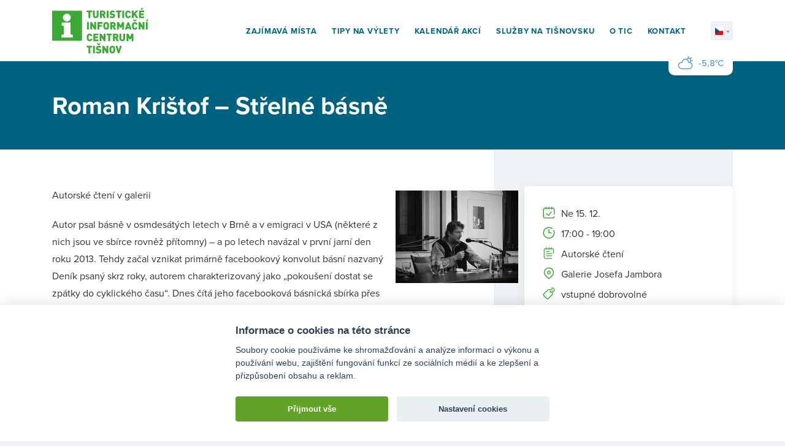

--- FILE ---
content_type: text/html; charset=UTF-8
request_url: https://www.tictisnov.cz/kalendar/roman-kristof-strelne-basne/
body_size: 5261
content:
<!DOCTYPE html><html lang=cs-CZ class=no-js><head><meta charset="UTF-8"><link rel=profile href=http://gmpg.org/xfn/11><link rel=pingback href=https://www.tictisnov.cz/xmlrpc.php><title>Roman Krištof &#8211; Střelné básně &#8211; Centrum služeb pro Turisty Tišnov</title><meta name="viewport" content="width=device-width, initial-scale=1.0"><link rel=stylesheet href=https://use.typekit.net/qya4qen.css><link rel=apple-touch-icon sizes=180x180 href=https://www.tictisnov.cz/wp-content/themes/wp/static/favicon/apple-touch-icon.png><link rel=icon type=image/png sizes=32x32 href=https://www.tictisnov.cz/wp-content/themes/wp/static/favicon/favicon-32x32.png><link rel=icon type=image/png sizes=16x16 href=https://www.tictisnov.cz/wp-content/themes/wp/static/favicon/favicon-16x16.png><link rel=manifest href=https://www.tictisnov.cz/wp-content/themes/wp/static/favicon/site.webmanifest><link rel="shortcut icon" href=https://www.tictisnov.cz/wp-content/themes/wp/static/favicon/favicon.ico?x75920><meta name="msapplication-TileColor" content="#da532c"><meta name="msapplication-config" content="https://www.tictisnov.cz/wp-content/themes/wp/static/favicon/browserconfig.xml"><meta name="theme-color" content="#ffffff"><link rel=stylesheet href=https://www.tictisnov.cz/wp-content/cache/minify/03b31.css?x75920 media=all> <script type=text/plain data-cookiecategory=analytics>(function(i,s,o,g,r,a,m){i['GoogleAnalyticsObject']=r;i[r]=i[r]||function(){
			(i[r].q=i[r].q||[]).push(arguments)},i[r].l=1*new Date();a=s.createElement(o),
			m=s.getElementsByTagName(o)[0];a.async=1;a.src=g;m.parentNode.insertBefore(a,m)
		})(window,document,'script','https://www.google-analytics.com/analytics.js','ga');
		ga('create', 'UA-119747900-1', 'auto');
		ga('send', 'pageview');</script> <link rel=alternate hreflang=en href=https://www.tictisnov.cz/en/calendar/roman-kristof-strelne-basne/ ><link rel=alternate hreflang=cs href=https://www.tictisnov.cz/kalendar/roman-kristof-strelne-basne/ ><link rel=alternate hreflang=de href=https://www.tictisnov.cz/de/ereigniskalender/roman-kristof-strelne-basne/ ><link rel=alternate hreflang=x-default href=https://www.tictisnov.cz/kalendar/roman-kristof-strelne-basne/ ><meta property="og:title" content="Roman Krištof &#8211; Střelné básně"><meta property="og:description" content="otevřte bránu Vysočiny u nás"><meta property="og:type" content="article"><meta property="og:url" content="https://www.tictisnov.cz/kalendar/roman-kristof-strelne-basne/"><meta property="og:site_name" content="Centrum služeb pro Turisty Tišnov"><meta property="og:image" content="https://www.tictisnov.cz/wp-content/themes/wp/img/opengraph_image.jpg"><style id=wp-img-auto-sizes-contain-inline-css>img:is([sizes=auto i],[sizes^="auto," i]){contain-intrinsic-size:3000px 1500px}</style><style id=classic-theme-styles-inline-css>.wp-block-button__link{color:#fff;background-color:#32373c;border-radius:9999px;box-shadow:none;text-decoration:none;padding:calc(.667em + 2px) calc(1.333em + 2px);font-size:1.125em}.wp-block-file__button{background:#32373c;color:#fff;text-decoration:none}</style><link rel=stylesheet href=https://www.tictisnov.cz/wp-content/cache/minify/8c608.css?x75920 media=all><style id=wpml-legacy-dropdown-0-inline-css>.wpml-ls-statics-shortcode_actions{background-color:#fff}.wpml-ls-statics-shortcode_actions, .wpml-ls-statics-shortcode_actions .wpml-ls-sub-menu, .wpml-ls-statics-shortcode_actions a{border-color:#cdcdcd}.wpml-ls-statics-shortcode_actions a, .wpml-ls-statics-shortcode_actions .wpml-ls-sub-menu a, .wpml-ls-statics-shortcode_actions .wpml-ls-sub-menu a:link, .wpml-ls-statics-shortcode_actions li:not(.wpml-ls-current-language) .wpml-ls-link, .wpml-ls-statics-shortcode_actions li:not(.wpml-ls-current-language) .wpml-ls-link:link{color:#444;background-color:#fff}.wpml-ls-statics-shortcode_actions .wpml-ls-sub-menu a:hover,.wpml-ls-statics-shortcode_actions .wpml-ls-sub-menu a:focus, .wpml-ls-statics-shortcode_actions .wpml-ls-sub-menu a:link:hover, .wpml-ls-statics-shortcode_actions .wpml-ls-sub-menu a:link:focus{color:#000;background-color:#eee}.wpml-ls-statics-shortcode_actions .wpml-ls-current-language>a{color:#444;background-color:#fff}.wpml-ls-statics-shortcode_actions .wpml-ls-current-language:hover>a, .wpml-ls-statics-shortcode_actions .wpml-ls-current-language>a:focus{color:#000;background-color:#eee}</style> <script src=https://www.tictisnov.cz/wp-content/cache/minify/ff2e2.js?x75920></script> <link rel=canonical href=https://www.tictisnov.cz/kalendar/roman-kristof-strelne-basne/ ><link rel=shortlink href='https://www.tictisnov.cz/?p=1431'><meta name="generator" content="WPML ver:4.8.6 stt:9,1,3;"><style id=global-styles-inline-css>/*<![CDATA[*/:root{--wp--preset--aspect-ratio--square:1;--wp--preset--aspect-ratio--4-3:4/3;--wp--preset--aspect-ratio--3-4:3/4;--wp--preset--aspect-ratio--3-2:3/2;--wp--preset--aspect-ratio--2-3:2/3;--wp--preset--aspect-ratio--16-9:16/9;--wp--preset--aspect-ratio--9-16:9/16;--wp--preset--color--black:#000;--wp--preset--color--cyan-bluish-gray:#abb8c3;--wp--preset--color--white:#fff;--wp--preset--color--pale-pink:#f78da7;--wp--preset--color--vivid-red:#cf2e2e;--wp--preset--color--luminous-vivid-orange:#ff6900;--wp--preset--color--luminous-vivid-amber:#fcb900;--wp--preset--color--light-green-cyan:#7bdcb5;--wp--preset--color--vivid-green-cyan:#00d084;--wp--preset--color--pale-cyan-blue:#8ed1fc;--wp--preset--color--vivid-cyan-blue:#0693e3;--wp--preset--color--vivid-purple:#9b51e0;--wp--preset--gradient--vivid-cyan-blue-to-vivid-purple:linear-gradient(135deg,rgb(6,147,227) 0%,rgb(155,81,224) 100%);--wp--preset--gradient--light-green-cyan-to-vivid-green-cyan:linear-gradient(135deg,rgb(122,220,180) 0%,rgb(0,208,130) 100%);--wp--preset--gradient--luminous-vivid-amber-to-luminous-vivid-orange:linear-gradient(135deg,rgb(252,185,0) 0%,rgb(255,105,0) 100%);--wp--preset--gradient--luminous-vivid-orange-to-vivid-red:linear-gradient(135deg,rgb(255,105,0) 0%,rgb(207,46,46) 100%);--wp--preset--gradient--very-light-gray-to-cyan-bluish-gray:linear-gradient(135deg,rgb(238,238,238) 0%,rgb(169,184,195) 100%);--wp--preset--gradient--cool-to-warm-spectrum:linear-gradient(135deg,rgb(74,234,220) 0%,rgb(151,120,209) 20%,rgb(207,42,186) 40%,rgb(238,44,130) 60%,rgb(251,105,98) 80%,rgb(254,248,76) 100%);--wp--preset--gradient--blush-light-purple:linear-gradient(135deg,rgb(255,206,236) 0%,rgb(152,150,240) 100%);--wp--preset--gradient--blush-bordeaux:linear-gradient(135deg,rgb(254,205,165) 0%,rgb(254,45,45) 50%,rgb(107,0,62) 100%);--wp--preset--gradient--luminous-dusk:linear-gradient(135deg,rgb(255,203,112) 0%,rgb(199,81,192) 50%,rgb(65,88,208) 100%);--wp--preset--gradient--pale-ocean:linear-gradient(135deg,rgb(255,245,203) 0%,rgb(182,227,212) 50%,rgb(51,167,181) 100%);--wp--preset--gradient--electric-grass:linear-gradient(135deg,rgb(202,248,128) 0%,rgb(113,206,126) 100%);--wp--preset--gradient--midnight:linear-gradient(135deg,rgb(2,3,129) 0%,rgb(40,116,252) 100%);--wp--preset--font-size--small:13px;--wp--preset--font-size--medium:20px;--wp--preset--font-size--large:36px;--wp--preset--font-size--x-large:42px;--wp--preset--spacing--20:0.44rem;--wp--preset--spacing--30:0.67rem;--wp--preset--spacing--40:1rem;--wp--preset--spacing--50:1.5rem;--wp--preset--spacing--60:2.25rem;--wp--preset--spacing--70:3.38rem;--wp--preset--spacing--80:5.06rem;--wp--preset--shadow--natural:6px 6px 9px rgba(0, 0, 0, 0.2);--wp--preset--shadow--deep:12px 12px 50px rgba(0, 0, 0, 0.4);--wp--preset--shadow--sharp:6px 6px 0px rgba(0, 0, 0, 0.2);--wp--preset--shadow--outlined:6px 6px 0px -3px rgb(255, 255, 255), 6px 6px rgb(0, 0, 0);--wp--preset--shadow--crisp:6px 6px 0px rgb(0, 0, 0)}:where(.is-layout-flex){gap:0.5em}:where(.is-layout-grid){gap:0.5em}body .is-layout-flex{display:flex}.is-layout-flex{flex-wrap:wrap;align-items:center}.is-layout-flex>:is(*,div){margin:0}body .is-layout-grid{display:grid}.is-layout-grid>:is(*,div){margin:0}:where(.wp-block-columns.is-layout-flex){gap:2em}:where(.wp-block-columns.is-layout-grid){gap:2em}:where(.wp-block-post-template.is-layout-flex){gap:1.25em}:where(.wp-block-post-template.is-layout-grid){gap:1.25em}.has-black-color{color:var(--wp--preset--color--black) !important}.has-cyan-bluish-gray-color{color:var(--wp--preset--color--cyan-bluish-gray) !important}.has-white-color{color:var(--wp--preset--color--white) !important}.has-pale-pink-color{color:var(--wp--preset--color--pale-pink) !important}.has-vivid-red-color{color:var(--wp--preset--color--vivid-red) !important}.has-luminous-vivid-orange-color{color:var(--wp--preset--color--luminous-vivid-orange) !important}.has-luminous-vivid-amber-color{color:var(--wp--preset--color--luminous-vivid-amber) !important}.has-light-green-cyan-color{color:var(--wp--preset--color--light-green-cyan) !important}.has-vivid-green-cyan-color{color:var(--wp--preset--color--vivid-green-cyan) !important}.has-pale-cyan-blue-color{color:var(--wp--preset--color--pale-cyan-blue) !important}.has-vivid-cyan-blue-color{color:var(--wp--preset--color--vivid-cyan-blue) !important}.has-vivid-purple-color{color:var(--wp--preset--color--vivid-purple) !important}.has-black-background-color{background-color:var(--wp--preset--color--black) !important}.has-cyan-bluish-gray-background-color{background-color:var(--wp--preset--color--cyan-bluish-gray) !important}.has-white-background-color{background-color:var(--wp--preset--color--white) !important}.has-pale-pink-background-color{background-color:var(--wp--preset--color--pale-pink) !important}.has-vivid-red-background-color{background-color:var(--wp--preset--color--vivid-red) !important}.has-luminous-vivid-orange-background-color{background-color:var(--wp--preset--color--luminous-vivid-orange) !important}.has-luminous-vivid-amber-background-color{background-color:var(--wp--preset--color--luminous-vivid-amber) !important}.has-light-green-cyan-background-color{background-color:var(--wp--preset--color--light-green-cyan) !important}.has-vivid-green-cyan-background-color{background-color:var(--wp--preset--color--vivid-green-cyan) !important}.has-pale-cyan-blue-background-color{background-color:var(--wp--preset--color--pale-cyan-blue) !important}.has-vivid-cyan-blue-background-color{background-color:var(--wp--preset--color--vivid-cyan-blue) !important}.has-vivid-purple-background-color{background-color:var(--wp--preset--color--vivid-purple) !important}.has-black-border-color{border-color:var(--wp--preset--color--black) !important}.has-cyan-bluish-gray-border-color{border-color:var(--wp--preset--color--cyan-bluish-gray) !important}.has-white-border-color{border-color:var(--wp--preset--color--white) !important}.has-pale-pink-border-color{border-color:var(--wp--preset--color--pale-pink) !important}.has-vivid-red-border-color{border-color:var(--wp--preset--color--vivid-red) !important}.has-luminous-vivid-orange-border-color{border-color:var(--wp--preset--color--luminous-vivid-orange) !important}.has-luminous-vivid-amber-border-color{border-color:var(--wp--preset--color--luminous-vivid-amber) !important}.has-light-green-cyan-border-color{border-color:var(--wp--preset--color--light-green-cyan) !important}.has-vivid-green-cyan-border-color{border-color:var(--wp--preset--color--vivid-green-cyan) !important}.has-pale-cyan-blue-border-color{border-color:var(--wp--preset--color--pale-cyan-blue) !important}.has-vivid-cyan-blue-border-color{border-color:var(--wp--preset--color--vivid-cyan-blue) !important}.has-vivid-purple-border-color{border-color:var(--wp--preset--color--vivid-purple) !important}.has-vivid-cyan-blue-to-vivid-purple-gradient-background{background:var(--wp--preset--gradient--vivid-cyan-blue-to-vivid-purple) !important}.has-light-green-cyan-to-vivid-green-cyan-gradient-background{background:var(--wp--preset--gradient--light-green-cyan-to-vivid-green-cyan) !important}.has-luminous-vivid-amber-to-luminous-vivid-orange-gradient-background{background:var(--wp--preset--gradient--luminous-vivid-amber-to-luminous-vivid-orange) !important}.has-luminous-vivid-orange-to-vivid-red-gradient-background{background:var(--wp--preset--gradient--luminous-vivid-orange-to-vivid-red) !important}.has-very-light-gray-to-cyan-bluish-gray-gradient-background{background:var(--wp--preset--gradient--very-light-gray-to-cyan-bluish-gray) !important}.has-cool-to-warm-spectrum-gradient-background{background:var(--wp--preset--gradient--cool-to-warm-spectrum) !important}.has-blush-light-purple-gradient-background{background:var(--wp--preset--gradient--blush-light-purple) !important}.has-blush-bordeaux-gradient-background{background:var(--wp--preset--gradient--blush-bordeaux) !important}.has-luminous-dusk-gradient-background{background:var(--wp--preset--gradient--luminous-dusk) !important}.has-pale-ocean-gradient-background{background:var(--wp--preset--gradient--pale-ocean) !important}.has-electric-grass-gradient-background{background:var(--wp--preset--gradient--electric-grass) !important}.has-midnight-gradient-background{background:var(--wp--preset--gradient--midnight) !important}.has-small-font-size{font-size:var(--wp--preset--font-size--small) !important}.has-medium-font-size{font-size:var(--wp--preset--font-size--medium) !important}.has-large-font-size{font-size:var(--wp--preset--font-size--large) !important}.has-x-large-font-size{font-size:var(--wp--preset--font-size--x-large) !important}/*]]>*/</style></head><body><div id=fb-root></div> <script>(function(d, s, id) {
		  var js, fjs = d.getElementsByTagName(s)[0];
		  if (d.getElementById(id)) return;
		  js = d.createElement(s); js.id = id;
		  js.src = "//connect.facebook.net/cs_CZ/sdk.js#xfbml=1&version=v2.10&appId=384428688415739";
		  fjs.parentNode.insertBefore(js, fjs);
		}(document, 'script', 'facebook-jssdk'));</script> <div class=main-wrap><header class=header><div class=container><div class=row><div class=col-12><div class=inner> <a href=https://www.tictisnov.cz/ title="Centrum služeb pro Turisty Tišnov" class=logo> <img src=https://www.tictisnov.cz/wp-content/themes/wp/static/images/logo.svg?x75920 width=157 height=74 alt="Centrum služeb pro Turisty Tišnov"> </a><div class=header-r><nav class=main-nav role=navigation><ul> <li> <a href=https://www.tictisnov.cz/zajimava-mista/ > Zajímavá místa	</a> </li> <li> <a href=https://www.tictisnov.cz/tipy-na-vylety/ > Tipy na výlety	</a> </li> <li> <a href=https://www.tictisnov.cz/kalendar/ > Kalendář akcí	</a> </li> <li> <a href=https://www.tictisnov.cz/sluzby/ > Služby na Tišnovsku	</a> </li> <li> <a href=https://www.tictisnov.cz/o-nas/ > O TIC	</a> </li> <li> <a href=https://www.tictisnov.cz/kontakt/ > Kontakt	</a> </li></ul></nav><div class=lng> <a href=javascript:void(0)><img src=https://www.tictisnov.cz/wp-content/themes/wp/static/images/lng/cs.png alt=cs width=13 height=13></a><ul><li><a href=https://www.tictisnov.cz/en/calendar/roman-kristof-strelne-basne/ ><img src=https://www.tictisnov.cz/wp-content/themes/wp/static/images/lng/en.png alt=en width=13 height=13></a></li><li><a href=https://www.tictisnov.cz/de/ereigniskalender/roman-kristof-strelne-basne/ ><img src=https://www.tictisnov.cz/wp-content/themes/wp/static/images/lng/de.png alt=de width=13 height=13></a></li></ul></div> <a href=#mobile-nav class=nav-btn id=nav-btn title=Navigace> <span></span> </a></div><div class=weather> <svg class="icon icon-cloudy"><use xlink:href=https://www.tictisnov.cz/wp-content/themes/wp/static/svg/svg-sprite.svg?x75920#icon-cloudy /></svg> -5,8°C</div></div></div></div></div></header><div class=content><div class="teaser alt"><div class=container><div class=row><div class=col-12><div class=inner><h1>Roman Krištof &#8211; Střelné básně</h1></div></div></div></div></div><div class="block alpha omega"><div class=event-detail><div class=container><div class=row><div class=col-12><div class=col2-r-set><div class=column-2><div class="box box-info"><ul> <li> <svg class="icon icon-calendar-2"><use xlink:href=https://www.tictisnov.cz/wp-content/themes/wp/static/svg/svg-sprite.svg?x75920#icon-calendar-2 /></svg> Ne 15. 12.	</li> <li> <svg class="icon icon-clock"><use xlink:href=https://www.tictisnov.cz/wp-content/themes/wp/static/svg/svg-sprite.svg?x75920#icon-clock /></svg> 17:00 - 19:00	</li> <li> <svg class="icon icon-tag"><use xlink:href=https://www.tictisnov.cz/wp-content/themes/wp/static/svg/svg-sprite.svg?x75920#icon-tag /></svg> Autorské čtení	</li> <li> <svg class="icon icon-marker-2"><use xlink:href=https://www.tictisnov.cz/wp-content/themes/wp/static/svg/svg-sprite.svg?x75920#icon-marker-2 /></svg> Galerie Josefa Jambora	</li> <li> <svg class="icon icon-ticket"><use xlink:href=https://www.tictisnov.cz/wp-content/themes/wp/static/svg/svg-sprite.svg?x75920#icon-ticket /></svg> vstupné dobrovolné	</li></ul></div><div class=img-event></div></div><div class=column-1><div class=post><div class=field-body><p>Autorské čtení v galerii<img decoding=async class=alignright src="https://www.mekstisnov.cz/sites/default/files/styles/200/public/roman_kristof.jpg?itok=cKmA_M9S"></p><p>Autor psal básně v osmdesátých letech v Brně a v emigraci v USA (některé z nich jsou ve sbírce rovněž přítomny) – a po letech navázal v první jarní den roku 2013. Tehdy začal vznikat primárně facebookový konvolut básní nazvaný Deník psaný skrz roky, autorem charakterizovaný jako „pokoušení dostat se zpátky do cyklického času“. Dnes čítá jeho facebooková básnická sbírka přes tisíc textů, z nichž několik desítek tvoří součást Střelných básní. Váchalovsko-halasovská poetická „střelba“ z pera tvůrce, který žije v Oudoleni na českomoravském pomezí, kde, jak vyznává, „svolně páří se po nocích / láska tělesná s láskou k bohu“.</p></div></div></div></div></div></div></div></div></div><div class="block shadow-t alpha omega"><div class=container><div class=row><div class=col-12><div class=logos><div class="item-list ib"><div class=item> <a href=https://www.mekstisnov.cz/ target=_blank rel=noopener> <img src=https://www.tictisnov.cz/wp-content/uploads/2021/11/mkst-4x.png width=107 alt> </a></div><div class=item> <a href=https://www.jmk.cz/ target=_blank rel=noopener> <img src=https://www.tictisnov.cz/wp-content/uploads/2021/11/jmk-logo.svg?x75920 width=115 alt> </a></div><div class=item> <a href=https://www.ticketlive.cz/ target=_blank rel=noopener> <img src=https://www.tictisnov.cz/wp-content/uploads/2021/11/ticket-live.svg?x75920 width=140 alt> </a></div><div class=item> <a href=https://www.ticketstream.cz/ target=_blank rel=noopener> <img src=https://www.tictisnov.cz/wp-content/uploads/2021/11/ticketstream-4x.png width=140 alt> </a></div><div class=item> <a href=https://colosseumticket.cz/ target=_blank rel=noopener> <img src=https://www.tictisnov.cz/wp-content/uploads/2021/11/colosseum-ticket-4x.png width=146 alt> </a></div><div class=item> <a href=https://mmr.cz/ target=_blank rel=noopener> <img src=https://www.tictisnov.cz/wp-content/uploads/2021/11/mpmr-4x.png width=176 alt> </a></div><div class=item> <a href=https://www.gofrombrno.cz/ target=_blank rel=noopener> <img src=https://www.tictisnov.cz/wp-content/uploads/2021/11/gofrombrno.svg?x75920 width=57 alt> </a></div><div class=item> <a href=https://www.tisnov.cz/ target=_blank rel=noopener> <img src=https://www.tictisnov.cz/wp-content/uploads/2021/11/tisnov.svg?x75920 width=110 alt> </a></div></div><div class=head><p>Centrum služeb pro turisty bylo pořízeno za přispění prostředků státního rozpočtu České republiky z programu Ministerstva pro místní rozvoj ČR.</p></div></div></div></div></div></div></div><footer class=footer><div class=f_1><div class=container><div class=row><div class=col-12><h3>Kontakt</h3></div><div class="col-sm-6 col-md-4 col-lg-4"><div class=foot-item><ul class=contact-list> <li> <svg class="icon icon-phone"><use xlink:href=https://www.tictisnov.cz/wp-content/themes/wp/static/svg/svg-sprite.svg?x75920#icon-phone /></svg> <a href="tel:+420 608 204 860">+420 608 204 860</a> - <span class=name>kancelář TIC</span> </li> <li> <svg class="icon icon-phone"><use xlink:href=https://www.tictisnov.cz/wp-content/themes/wp/static/svg/svg-sprite.svg?x75920#icon-phone /></svg> <a href="tel:+420 739 324 087">+420 739 324 087</a> - <span class=name>B. Peterková</span> </li> <li> <svg class="icon icon-phone"><use xlink:href=https://www.tictisnov.cz/wp-content/themes/wp/static/svg/svg-sprite.svg?x75920#icon-phone /></svg> <a href="tel:+420 605 236 291">+420 605 236 291</a> - <span class=name>J. Trávníčková</span> </li></ul></div></div><div class="col-sm-6 col-md-4 col-lg-4"><div class=foot-item><ul class=contact-list> <li> <svg class="icon icon-mail"><use xlink:href=https://www.tictisnov.cz/wp-content/themes/wp/static/svg/svg-sprite.svg?x75920#icon-mail /></svg> <a href=mailto:barbora.peterkova@kulturatisnov.cz> barbora.peterkova@kulturatisnov.cz	</a> </li> <li> <svg class="icon icon-mail"><use xlink:href=https://www.tictisnov.cz/wp-content/themes/wp/static/svg/svg-sprite.svg?x75920#icon-mail /></svg> <a href=mailto:jana.travnickova@kulturatisnov.cz> jana.travnickova@kulturatisnov.cz	</a> </li> <li> <svg class="icon icon-mail"><use xlink:href=https://www.tictisnov.cz/wp-content/themes/wp/static/svg/svg-sprite.svg?x75920#icon-mail /></svg> <a href=mailto:tic@kulturatisnov.cz> tic@kulturatisnov.cz	</a> </li></ul></div></div><div class="col-sm-6 col-md-4 col-lg-3"><div class=foot-item><ul class=contact-list> <li> <svg class="icon icon-marker"><use xlink:href=https://www.tictisnov.cz/wp-content/themes/wp/static/svg/svg-sprite.svg?x75920#icon-marker /></svg> TIC Tišnov <br> Jungmannova 80, <br> 666 01 Tišnov	</li></ul></div></div></div></div></div><div class=f_2><div class=container><div class=row><div class=col-12><div class=inner><p class=copy>&copy; Turistické informační centrum Tišnov</p> <a href=https://www.martinwinkler.cz class=mw target=_blank rel=noopener> <span class=text>Tvorba webových stránek</span> <svg class="icon icon-mw"><use xlink:href=https://www.tictisnov.cz/wp-content/themes/wp/static/svg/mw.svg?x75920#icon-mw /></svg> </a></div></div></div></div></div></footer><nav class=mobile-nav> <a href=javascript:void(0) class=close>×</a><ul> <li> <a href=https://www.tictisnov.cz/zajimava-mista/ > Zajímavá místa	</a> </li> <li> <a href=https://www.tictisnov.cz/tipy-na-vylety/ > Tipy na výlety	</a> </li> <li> <a href=https://www.tictisnov.cz/kalendar/ > Kalendář akcí	</a> </li> <li> <a href=https://www.tictisnov.cz/sluzby/ > Služby na Tišnovsku	</a> </li> <li> <a href=https://www.tictisnov.cz/o-nas/ > O TIC	</a> </li> <li> <a href=https://www.tictisnov.cz/kontakt/ > Kontakt	</a> </li></ul></nav><div class=mobile-nav-overlay></div></div> <script type=speculationrules>{"prefetch":[{"source":"document","where":{"and":[{"href_matches":"/*"},{"not":{"href_matches":["/wp-*.php","/wp-admin/*","/wp-content/uploads/*","/wp-content/*","/wp-content/plugins/*","/wp-content/themes/wp/*","/*\\?(.+)"]}},{"not":{"selector_matches":"a[rel~=\"nofollow\"]"}},{"not":{"selector_matches":".no-prefetch, .no-prefetch a"}}]},"eagerness":"conservative"}]}</script>  <script src=https://api.mapy.cz/loader.js></script> <script>Loader.load();</script> <link rel=stylesheet href=https://www.tictisnov.cz/wp-content/cache/minify/faea6.css?x75920 media=all> <script src=https://www.tictisnov.cz/wp-content/cache/minify/9eab3.js?x75920></script> </body></html>